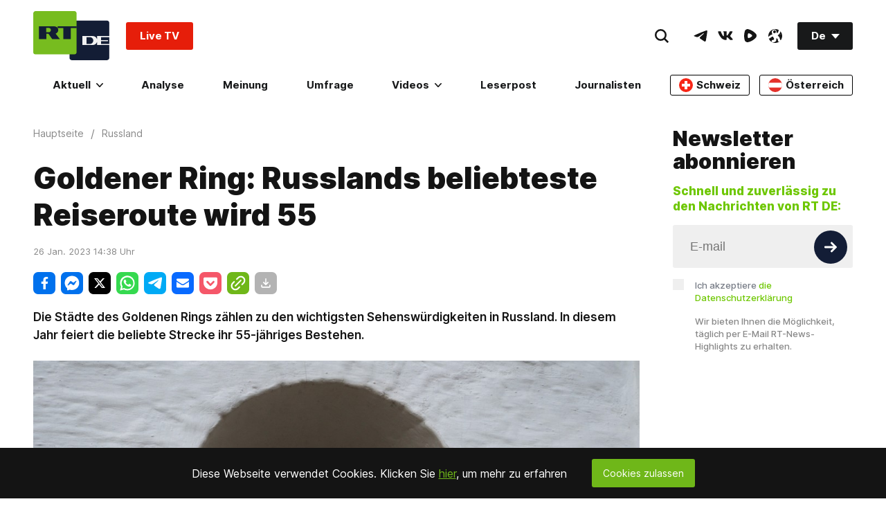

--- FILE ---
content_type: image/svg+xml
request_url: https://de.russiatoday.com/static/v1/web/media/vk.2ea2d911.svg
body_size: 631
content:
<svg fill="#000000" height="54" width="54" version="1.1" xmlns="http://www.w3.org/2000/svg" xmlns:xlink="http://www.w3.org/1999/xlink" viewBox="0 0 363.301 363.301" xml:space="preserve">
	<path d="M347.506,240.442c-7.91-9.495-16.899-18.005-25.592-26.235c-3.091-2.927-6.287-5.953-9.368-8.962
	c-8.845-8.648-9.167-11.897-2.164-21.72c4.845-6.771,9.982-13.551,14.95-20.108c4.506-5.949,9.166-12.101,13.632-18.273l0.917-1.269
	c8.536-11.811,17.364-24.024,22.062-38.757c1.22-3.887,2.501-9.607-0.428-14.39c-2.927-4.779-8.605-6.237-12.622-6.918
	c-1.987-0.337-3.96-0.383-5.791-0.383l-55.901-0.04l-0.462-0.004c-8.452,0-14.148,3.983-17.412,12.178
	c-3.116,7.83-6.539,16.168-10.445,24.096c-7.773,15.787-17.645,33.97-31.93,49.135l-0.604,0.645
	c-1.687,1.813-3.598,3.866-4.995,3.866c-0.214,0-0.447-0.041-0.711-0.124c-2.959-1.153-4.945-8.316-4.855-11.648
	c0.001-0.046,0.002-0.092,0.002-0.138l-0.039-64.61c0-0.224-0.016-0.446-0.045-0.668c-1.422-10.503-4.572-17.041-16.474-19.372
	c-0.316-0.063-0.639-0.094-0.961-0.094h-58.126c-9.47,0-14.688,3.849-19.593,9.61c-1.324,1.54-4.08,4.746-2.714,8.635
	c1.386,3.947,5.885,4.791,7.35,5.065c7.272,1.384,11.371,5.832,12.532,13.604c2.027,13.496,2.276,27.901,0.784,45.334
	c-0.416,4.845-1.239,8.587-2.595,11.784c-0.315,0.746-1.432,3.181-2.571,3.182c-0.362,0-1.409-0.142-3.316-1.456
	c-4.509-3.089-7.808-7.497-11.654-12.942c-13.084-18.491-24.065-38.861-33.575-62.288c-3.527-8.624-10.114-13.452-18.556-13.594
	c-9.276-0.141-17.686-0.209-25.707-0.209c-8.764,0-16.889,0.081-24.823,0.246C8.914,83.74,4.216,85.776,1.744,89.676
	c-2.476,3.903-2.315,9.03,0.479,15.236c22.366,49.723,42.645,85.876,65.755,117.228c16.193,21.938,32.435,37.123,51.109,47.784
	c19.674,11.255,41.722,16.727,67.402,16.727c2.911,0,5.921-0.071,8.956-0.213c14.922-0.727,20.458-6.128,21.158-20.657
	c0.333-7.425,1.145-15.212,4.795-21.853c2.304-4.184,4.452-4.184,5.158-4.184c1.36,0,3.046,0.626,4.857,1.799
	c3.248,2.12,6.033,4.96,8.316,7.441c2.149,2.357,4.274,4.738,6.401,7.12c4.59,5.141,9.336,10.456,14.294,15.497
	c10.852,11.041,22.807,15.897,36.538,14.843h51.252c0.109,0,0.219-0.004,0.328-0.011c5.107-0.337,9.53-3.17,12.135-7.772
	c3.227-5.701,3.162-12.974-0.174-19.46C356.718,251.867,351.808,245.601,347.506,240.442z"/>
</svg>